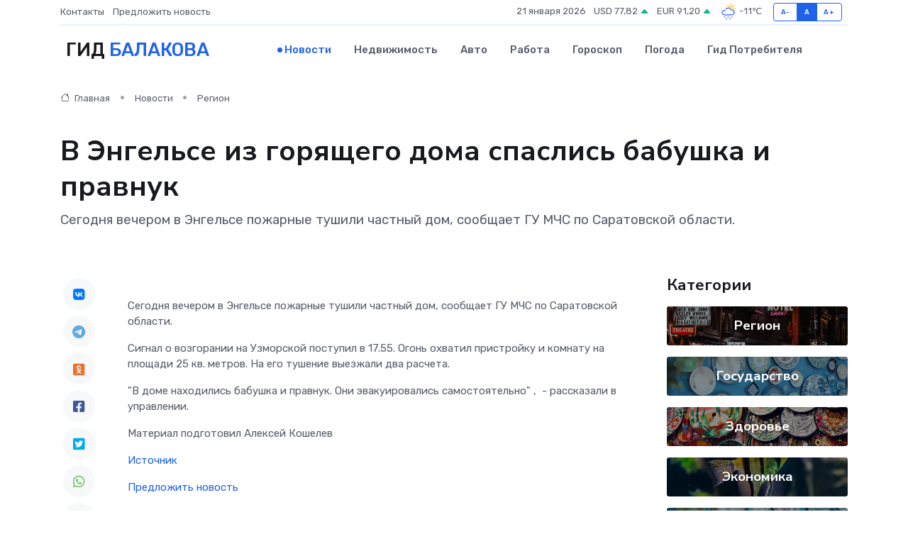

--- FILE ---
content_type: text/html; charset=UTF-8
request_url: https://balakovo-gid.ru/news/region/v-engelse-iz-goryaschego-doma-spaslis-babushka-i-pravnuk.htm
body_size: 9497
content:
<!DOCTYPE html>
<html lang="ru">
<head>
	<meta charset="utf-8">
	<meta name="csrf-token" content="iibqdtLXIGakGXQm3YeJm4ZyGtm4op6Kky16Kled">
    <meta http-equiv="X-UA-Compatible" content="IE=edge">
    <meta name="viewport" content="width=device-width, initial-scale=1">
    <title>В Энгельсе из горящего дома спаслись бабушка и правнук - новости Балакова</title>
    <meta name="description" property="description" content="Сегодня вечером в Энгельсе пожарные тушили частный дом, сообщает ГУ МЧС по Саратовской области.">
    
    <meta property="fb:pages" content="105958871990207" />
    <link rel="shortcut icon" type="image/x-icon" href="https://balakovo-gid.ru/favicon.svg">
    <link rel="canonical" href="https://balakovo-gid.ru/news/region/v-engelse-iz-goryaschego-doma-spaslis-babushka-i-pravnuk.htm">
    <link rel="preconnect" href="https://fonts.gstatic.com">
    <link rel="dns-prefetch" href="https://fonts.googleapis.com">
    <link rel="dns-prefetch" href="https://pagead2.googlesyndication.com">
    <link rel="dns-prefetch" href="https://res.cloudinary.com">
    <link href="https://fonts.googleapis.com/css2?family=Nunito+Sans:wght@400;700&family=Rubik:wght@400;500;700&display=swap" rel="stylesheet">
    <link rel="stylesheet" type="text/css" href="https://balakovo-gid.ru/assets/font-awesome/css/all.min.css">
    <link rel="stylesheet" type="text/css" href="https://balakovo-gid.ru/assets/bootstrap-icons/bootstrap-icons.css">
    <link rel="stylesheet" type="text/css" href="https://balakovo-gid.ru/assets/tiny-slider/tiny-slider.css">
    <link rel="stylesheet" type="text/css" href="https://balakovo-gid.ru/assets/glightbox/css/glightbox.min.css">
    <link rel="stylesheet" type="text/css" href="https://balakovo-gid.ru/assets/plyr/plyr.css">
    <link id="style-switch" rel="stylesheet" type="text/css" href="https://balakovo-gid.ru/assets/css/style.css">
    <link rel="stylesheet" type="text/css" href="https://balakovo-gid.ru/assets/css/style2.css">

    <meta name="twitter:card" content="summary">
    <meta name="twitter:site" content="@mysite">
    <meta name="twitter:title" content="В Энгельсе из горящего дома спаслись бабушка и правнук - новости Балакова">
    <meta name="twitter:description" content="Сегодня вечером в Энгельсе пожарные тушили частный дом, сообщает ГУ МЧС по Саратовской области.">
    <meta name="twitter:creator" content="@mysite">
    <meta name="twitter:image:src" content="https://res.cloudinary.com/ddnl2lfwu/image/upload/v4hb6bm5cpjdmmyp3xbo">
    <meta name="twitter:domain" content="balakovo-gid.ru">
    <meta name="twitter:card" content="summary_large_image" /><meta name="twitter:image" content="https://res.cloudinary.com/ddnl2lfwu/image/upload/v4hb6bm5cpjdmmyp3xbo">

    <meta property="og:url" content="http://balakovo-gid.ru/news/region/v-engelse-iz-goryaschego-doma-spaslis-babushka-i-pravnuk.htm">
    <meta property="og:title" content="В Энгельсе из горящего дома спаслись бабушка и правнук - новости Балакова">
    <meta property="og:description" content="Сегодня вечером в Энгельсе пожарные тушили частный дом, сообщает ГУ МЧС по Саратовской области.">
    <meta property="og:type" content="website">
    <meta property="og:image" content="https://res.cloudinary.com/ddnl2lfwu/image/upload/v4hb6bm5cpjdmmyp3xbo">
    <meta property="og:locale" content="ru_RU">
    <meta property="og:site_name" content="Гид Балакова">
    

    <link rel="image_src" href="https://res.cloudinary.com/ddnl2lfwu/image/upload/v4hb6bm5cpjdmmyp3xbo" />

    <link rel="alternate" type="application/rss+xml" href="https://balakovo-gid.ru/feed" title="Балаково: гид, новости, афиша">
        <script async src="https://pagead2.googlesyndication.com/pagead/js/adsbygoogle.js"></script>
    <script>
        (adsbygoogle = window.adsbygoogle || []).push({
            google_ad_client: "ca-pub-0899253526956684",
            enable_page_level_ads: true
        });
    </script>
        
    
    
    
    <script>if (window.top !== window.self) window.top.location.replace(window.self.location.href);</script>
    <script>if(self != top) { top.location=document.location;}</script>

<!-- Google tag (gtag.js) -->
<script async src="https://www.googletagmanager.com/gtag/js?id=G-71VQP5FD0J"></script>
<script>
  window.dataLayer = window.dataLayer || [];
  function gtag(){dataLayer.push(arguments);}
  gtag('js', new Date());

  gtag('config', 'G-71VQP5FD0J');
</script>
</head>
<body>
<script type="text/javascript" > (function(m,e,t,r,i,k,a){m[i]=m[i]||function(){(m[i].a=m[i].a||[]).push(arguments)}; m[i].l=1*new Date();k=e.createElement(t),a=e.getElementsByTagName(t)[0],k.async=1,k.src=r,a.parentNode.insertBefore(k,a)}) (window, document, "script", "https://mc.yandex.ru/metrika/tag.js", "ym"); ym(54006871, "init", {}); ym(86840228, "init", { clickmap:true, trackLinks:true, accurateTrackBounce:true, webvisor:true });</script> <noscript><div><img src="https://mc.yandex.ru/watch/54006871" style="position:absolute; left:-9999px;" alt="" /><img src="https://mc.yandex.ru/watch/86840228" style="position:absolute; left:-9999px;" alt="" /></div></noscript>
<script type="text/javascript">
    new Image().src = "//counter.yadro.ru/hit?r"+escape(document.referrer)+((typeof(screen)=="undefined")?"":";s"+screen.width+"*"+screen.height+"*"+(screen.colorDepth?screen.colorDepth:screen.pixelDepth))+";u"+escape(document.URL)+";h"+escape(document.title.substring(0,150))+";"+Math.random();
</script>
<!-- Rating@Mail.ru counter -->
<script type="text/javascript">
var _tmr = window._tmr || (window._tmr = []);
_tmr.push({id: "3138453", type: "pageView", start: (new Date()).getTime()});
(function (d, w, id) {
  if (d.getElementById(id)) return;
  var ts = d.createElement("script"); ts.type = "text/javascript"; ts.async = true; ts.id = id;
  ts.src = "https://top-fwz1.mail.ru/js/code.js";
  var f = function () {var s = d.getElementsByTagName("script")[0]; s.parentNode.insertBefore(ts, s);};
  if (w.opera == "[object Opera]") { d.addEventListener("DOMContentLoaded", f, false); } else { f(); }
})(document, window, "topmailru-code");
</script><noscript><div>
<img src="https://top-fwz1.mail.ru/counter?id=3138453;js=na" style="border:0;position:absolute;left:-9999px;" alt="Top.Mail.Ru" />
</div></noscript>
<!-- //Rating@Mail.ru counter -->

<header class="navbar-light navbar-sticky header-static">
    <div class="navbar-top d-none d-lg-block small">
        <div class="container">
            <div class="d-md-flex justify-content-between align-items-center my-1">
                <!-- Top bar left -->
                <ul class="nav">
                    <li class="nav-item">
                        <a class="nav-link ps-0" href="https://balakovo-gid.ru/contacts">Контакты</a>
                    </li>
                    <li class="nav-item">
                        <a class="nav-link ps-0" href="https://balakovo-gid.ru/sendnews">Предложить новость</a>
                    </li>
                    
                </ul>
                <!-- Top bar right -->
                <div class="d-flex align-items-center">
                    
                    <ul class="list-inline mb-0 text-center text-sm-end me-3">
						<li class="list-inline-item">
							<span>21 января 2026</span>
						</li>
                        <li class="list-inline-item">
                            <a class="nav-link px-0" href="https://balakovo-gid.ru/currency">
                                <span>USD 77,82 <i class="bi bi-caret-up-fill text-success"></i></span>
                            </a>
						</li>
                        <li class="list-inline-item">
                            <a class="nav-link px-0" href="https://balakovo-gid.ru/currency">
                                <span>EUR 91,20 <i class="bi bi-caret-up-fill text-success"></i></span>
                            </a>
						</li>
						<li class="list-inline-item">
                            <a class="nav-link px-0" href="https://balakovo-gid.ru/pogoda">
                                <svg xmlns="http://www.w3.org/2000/svg" width="25" height="25" viewBox="0 0 30 30"><path fill="#315EFB" d="M18 26a1 1 0 1 0 0 2 1 1 0 0 0 0-2m-6 0a1 1 0 1 0 0 2 1 1 0 0 0 0-2m9-3a1 1 0 1 0 0 2 1 1 0 0 0 0-2m-6 0a1 1 0 1 0 0 2 1 1 0 0 0 0-2m-5 1a1 1 0 1 1-2 0 1 1 0 0 1 2 0zM0 0v30V0zm30 0v30V0zm-4.964 13.066a4.948 4.948 0 0 1 0 5.868A4.99 4.99 0 0 1 20.99 21H8.507a4.49 4.49 0 0 1-3.64-1.86 4.458 4.458 0 0 1 0-5.281A4.491 4.491 0 0 1 8.506 12c.686 0 1.37.159 1.996.473a.5.5 0 0 1 .16.766l-.33.399a.502.502 0 0 1-.598.132 2.976 2.976 0 0 0-3.346.608 3.007 3.007 0 0 0 .334 4.532c.527.396 1.177.59 1.836.59H20.94a3.54 3.54 0 0 0 2.163-.711 3.497 3.497 0 0 0 1.358-3.206 3.45 3.45 0 0 0-.706-1.727A3.486 3.486 0 0 0 20.99 12.5c-.07 0-.138.016-.208.02-.328.02-.645.085-.947.192a.496.496 0 0 1-.63-.287 4.637 4.637 0 0 0-.445-.874 4.495 4.495 0 0 0-.584-.733A4.461 4.461 0 0 0 14.998 9.5a4.46 4.46 0 0 0-3.177 1.318 2.326 2.326 0 0 0-.135.147.5.5 0 0 1-.592.131 5.78 5.78 0 0 0-.453-.19.5.5 0 0 1-.21-.79A5.97 5.97 0 0 1 14.998 8a5.97 5.97 0 0 1 4.237 1.757c.398.399.704.85.966 1.319.262-.042.525-.076.79-.076a4.99 4.99 0 0 1 4.045 2.066zM0 0v30V0zm30 0v30V0z"></path><path fill="#FFC000" d="M25.335 3.313a.5.5 0 0 0-.708 0l-1.414 1.414a.5.5 0 0 0 0 .707l.354.353a.5.5 0 0 0 .707 0l1.413-1.414a.5.5 0 0 0 0-.707l-.352-.353zm-10.958 0a.5.5 0 0 0-.708 0l-.353.353a.5.5 0 0 0 0 .707l1.414 1.414a.5.5 0 0 0 .707 0l.354-.353a.5.5 0 0 0 0-.707l-1.414-1.414zM25.501 8.75a.5.5 0 0 0-.5.5v.5a.5.5 0 0 0 .5.5h2a.5.5 0 0 0 .499-.5v-.5a.5.5 0 0 0-.5-.5h-2zM19.25 1a.5.5 0 0 0-.499.5v2a.5.5 0 0 0 .5.5h.5a.5.5 0 0 0 .5-.5v-2a.5.5 0 0 0-.5-.5h-.5zm-3.98 7.025C15.883 6.268 17.536 5 19.5 5A4.5 4.5 0 0 1 24 9.5c0 .784-.22 1.511-.572 2.153a4.997 4.997 0 0 0-1.406-.542A2.976 2.976 0 0 0 22.5 9.5c0-1.655-1.346-3-3-3a3 3 0 0 0-2.74 1.791 5.994 5.994 0 0 0-1.49-.266zM0 0v30V0zm30 0v30V0z"></path></svg>
                                <span>-11&#8451;</span>
                            </a>
						</li>
					</ul>

                    <!-- Font size accessibility START -->
                    <div class="btn-group me-2" role="group" aria-label="font size changer">
                        <input type="radio" class="btn-check" name="fntradio" id="font-sm">
                        <label class="btn btn-xs btn-outline-primary mb-0" for="font-sm">A-</label>

                        <input type="radio" class="btn-check" name="fntradio" id="font-default" checked>
                        <label class="btn btn-xs btn-outline-primary mb-0" for="font-default">A</label>

                        <input type="radio" class="btn-check" name="fntradio" id="font-lg">
                        <label class="btn btn-xs btn-outline-primary mb-0" for="font-lg">A+</label>
                    </div>

                    
                </div>
            </div>
            <!-- Divider -->
            <div class="border-bottom border-2 border-primary opacity-1"></div>
        </div>
    </div>

    <!-- Logo Nav START -->
    <nav class="navbar navbar-expand-lg">
        <div class="container">
            <!-- Logo START -->
            <a class="navbar-brand" href="https://balakovo-gid.ru" style="text-align: end;">
                
                			<span class="ms-2 fs-3 text-uppercase fw-normal">Гид <span style="color: #2163e8;">Балакова</span></span>
                            </a>
            <!-- Logo END -->

            <!-- Responsive navbar toggler -->
            <button class="navbar-toggler ms-auto" type="button" data-bs-toggle="collapse"
                data-bs-target="#navbarCollapse" aria-controls="navbarCollapse" aria-expanded="false"
                aria-label="Toggle navigation">
                <span class="text-body h6 d-none d-sm-inline-block">Menu</span>
                <span class="navbar-toggler-icon"></span>
            </button>

            <!-- Main navbar START -->
            <div class="collapse navbar-collapse" id="navbarCollapse">
                <ul class="navbar-nav navbar-nav-scroll mx-auto">
                                        <li class="nav-item"> <a class="nav-link active" href="https://balakovo-gid.ru/news">Новости</a></li>
                                        <li class="nav-item"> <a class="nav-link" href="https://balakovo-gid.ru/realty">Недвижимость</a></li>
                                        <li class="nav-item"> <a class="nav-link" href="https://balakovo-gid.ru/auto">Авто</a></li>
                                        <li class="nav-item"> <a class="nav-link" href="https://balakovo-gid.ru/job">Работа</a></li>
                                        <li class="nav-item"> <a class="nav-link" href="https://balakovo-gid.ru/horoscope">Гороскоп</a></li>
                                        <li class="nav-item"> <a class="nav-link" href="https://balakovo-gid.ru/pogoda">Погода</a></li>
                                        <li class="nav-item"> <a class="nav-link" href="https://balakovo-gid.ru/poleznoe">Гид потребителя</a></li>
                                    </ul>
            </div>
            <!-- Main navbar END -->

            
        </div>
    </nav>
    <!-- Logo Nav END -->
</header>
    <main>
        <!-- =======================
                Main content START -->
        <section class="pt-3 pb-lg-5">
            <div class="container" data-sticky-container>
                <div class="row">
                    <!-- Main Post START -->
                    <div class="col-lg-9">
                        <!-- Categorie Detail START -->
                        <div class="mb-4">
							<nav aria-label="breadcrumb" itemscope itemtype="http://schema.org/BreadcrumbList">
								<ol class="breadcrumb breadcrumb-dots">
									<li class="breadcrumb-item" itemprop="itemListElement" itemscope itemtype="http://schema.org/ListItem">
										<meta itemprop="name" content="Гид Балакова">
										<meta itemprop="position" content="1">
										<meta itemprop="item" content="https://balakovo-gid.ru">
										<a itemprop="url" href="https://balakovo-gid.ru">
										<i class="bi bi-house me-1"></i> Главная
										</a>
									</li>
									<li class="breadcrumb-item" itemprop="itemListElement" itemscope itemtype="http://schema.org/ListItem">
										<meta itemprop="name" content="Новости">
										<meta itemprop="position" content="2">
										<meta itemprop="item" content="https://balakovo-gid.ru/news">
										<a itemprop="url" href="https://balakovo-gid.ru/news"> Новости</a>
									</li>
									<li class="breadcrumb-item" aria-current="page" itemprop="itemListElement" itemscope itemtype="http://schema.org/ListItem">
										<meta itemprop="name" content="Регион">
										<meta itemprop="position" content="3">
										<meta itemprop="item" content="https://balakovo-gid.ru/news/region">
										<a itemprop="url" href="https://balakovo-gid.ru/news/region"> Регион</a>
									</li>
									<li aria-current="page" itemprop="itemListElement" itemscope itemtype="http://schema.org/ListItem">
									<meta itemprop="name" content="В Энгельсе из горящего дома спаслись бабушка и правнук">
									<meta itemprop="position" content="4" />
									<meta itemprop="item" content="https://balakovo-gid.ru/news/region/v-engelse-iz-goryaschego-doma-spaslis-babushka-i-pravnuk.htm">
									</li>
								</ol>
							</nav>
						
                        </div>
                    </div>
                </div>
                <div class="row align-items-center">
                                                        <!-- Content -->
                    <div class="col-md-12 mt-4 mt-md-0">
                                            <h1 class="display-6">В Энгельсе из горящего дома спаслись бабушка и правнук</h1>
                        <p class="lead">Сегодня вечером в Энгельсе пожарные тушили частный дом, сообщает ГУ МЧС по Саратовской области.</p>
                    </div>
				                                    </div>
            </div>
        </section>
        <!-- =======================
        Main START -->
        <section class="pt-0">
            <div class="container position-relative" data-sticky-container>
                <div class="row">
                    <!-- Left sidebar START -->
                    <div class="col-md-1">
                        <div class="text-start text-lg-center mb-5" data-sticky data-margin-top="80" data-sticky-for="767">
                            <style>
                                .fa-vk::before {
                                    color: #07f;
                                }
                                .fa-telegram::before {
                                    color: #64a9dc;
                                }
                                .fa-facebook-square::before {
                                    color: #3b5998;
                                }
                                .fa-odnoklassniki-square::before {
                                    color: #eb722e;
                                }
                                .fa-twitter-square::before {
                                    color: #00aced;
                                }
                                .fa-whatsapp::before {
                                    color: #65bc54;
                                }
                                .fa-viber::before {
                                    color: #7b519d;
                                }
                                .fa-moimir svg {
                                    background-color: #168de2;
                                    height: 18px;
                                    width: 18px;
                                    background-size: 18px 18px;
                                    border-radius: 4px;
                                    margin-bottom: 2px;
                                }
                            </style>
                            <ul class="nav text-white-force">
                                <li class="nav-item">
                                    <a class="nav-link icon-md rounded-circle m-1 p-0 fs-5 bg-light" href="https://vk.com/share.php?url=https://balakovo-gid.ru/news/region/v-engelse-iz-goryaschego-doma-spaslis-babushka-i-pravnuk.htm&title=В Энгельсе из горящего дома спаслись бабушка и правнук - новости Балакова&utm_source=share" rel="nofollow" target="_blank">
                                        <i class="fab fa-vk align-middle text-body"></i>
                                    </a>
                                </li>
                                <li class="nav-item">
                                    <a class="nav-link icon-md rounded-circle m-1 p-0 fs-5 bg-light" href="https://t.me/share/url?url=https://balakovo-gid.ru/news/region/v-engelse-iz-goryaschego-doma-spaslis-babushka-i-pravnuk.htm&text=В Энгельсе из горящего дома спаслись бабушка и правнук - новости Балакова&utm_source=share" rel="nofollow" target="_blank">
                                        <i class="fab fa-telegram align-middle text-body"></i>
                                    </a>
                                </li>
                                <li class="nav-item">
                                    <a class="nav-link icon-md rounded-circle m-1 p-0 fs-5 bg-light" href="https://connect.ok.ru/offer?url=https://balakovo-gid.ru/news/region/v-engelse-iz-goryaschego-doma-spaslis-babushka-i-pravnuk.htm&title=В Энгельсе из горящего дома спаслись бабушка и правнук - новости Балакова&utm_source=share" rel="nofollow" target="_blank">
                                        <i class="fab fa-odnoklassniki-square align-middle text-body"></i>
                                    </a>
                                </li>
                                <li class="nav-item">
                                    <a class="nav-link icon-md rounded-circle m-1 p-0 fs-5 bg-light" href="https://www.facebook.com/sharer.php?src=sp&u=https://balakovo-gid.ru/news/region/v-engelse-iz-goryaschego-doma-spaslis-babushka-i-pravnuk.htm&title=В Энгельсе из горящего дома спаслись бабушка и правнук - новости Балакова&utm_source=share" rel="nofollow" target="_blank">
                                        <i class="fab fa-facebook-square align-middle text-body"></i>
                                    </a>
                                </li>
                                <li class="nav-item">
                                    <a class="nav-link icon-md rounded-circle m-1 p-0 fs-5 bg-light" href="https://twitter.com/intent/tweet?text=В Энгельсе из горящего дома спаслись бабушка и правнук - новости Балакова&url=https://balakovo-gid.ru/news/region/v-engelse-iz-goryaschego-doma-spaslis-babushka-i-pravnuk.htm&utm_source=share" rel="nofollow" target="_blank">
                                        <i class="fab fa-twitter-square align-middle text-body"></i>
                                    </a>
                                </li>
                                <li class="nav-item">
                                    <a class="nav-link icon-md rounded-circle m-1 p-0 fs-5 bg-light" href="https://api.whatsapp.com/send?text=В Энгельсе из горящего дома спаслись бабушка и правнук - новости Балакова https://balakovo-gid.ru/news/region/v-engelse-iz-goryaschego-doma-spaslis-babushka-i-pravnuk.htm&utm_source=share" rel="nofollow" target="_blank">
                                        <i class="fab fa-whatsapp align-middle text-body"></i>
                                    </a>
                                </li>
                                <li class="nav-item">
                                    <a class="nav-link icon-md rounded-circle m-1 p-0 fs-5 bg-light" href="viber://forward?text=В Энгельсе из горящего дома спаслись бабушка и правнук - новости Балакова https://balakovo-gid.ru/news/region/v-engelse-iz-goryaschego-doma-spaslis-babushka-i-pravnuk.htm&utm_source=share" rel="nofollow" target="_blank">
                                        <i class="fab fa-viber align-middle text-body"></i>
                                    </a>
                                </li>
                                <li class="nav-item">
                                    <a class="nav-link icon-md rounded-circle m-1 p-0 fs-5 bg-light" href="https://connect.mail.ru/share?url=https://balakovo-gid.ru/news/region/v-engelse-iz-goryaschego-doma-spaslis-babushka-i-pravnuk.htm&title=В Энгельсе из горящего дома спаслись бабушка и правнук - новости Балакова&utm_source=share" rel="nofollow" target="_blank">
                                        <i class="fab fa-moimir align-middle text-body"><svg viewBox='0 0 24 24' xmlns='http://www.w3.org/2000/svg'><path d='M8.889 9.667a1.333 1.333 0 100-2.667 1.333 1.333 0 000 2.667zm6.222 0a1.333 1.333 0 100-2.667 1.333 1.333 0 000 2.667zm4.77 6.108l-1.802-3.028a.879.879 0 00-1.188-.307.843.843 0 00-.313 1.166l.214.36a6.71 6.71 0 01-4.795 1.996 6.711 6.711 0 01-4.792-1.992l.217-.364a.844.844 0 00-.313-1.166.878.878 0 00-1.189.307l-1.8 3.028a.844.844 0 00.312 1.166.88.88 0 001.189-.307l.683-1.147a8.466 8.466 0 005.694 2.18 8.463 8.463 0 005.698-2.184l.685 1.151a.873.873 0 001.189.307.844.844 0 00.312-1.166z' fill='#FFF' fill-rule='evenodd'/></svg></i>
                                    </a>
                                </li>
                                
                            </ul>
                        </div>
                    </div>
                    <!-- Left sidebar END -->

                    <!-- Main Content START -->
                    <div class="col-md-10 col-lg-8 mb-5">
                        <div class="mb-4">
                                                    </div>
                        <div itemscope itemtype="http://schema.org/NewsArticle">
                            <meta itemprop="headline" content="В Энгельсе из горящего дома спаслись бабушка и правнук">
                            <meta itemprop="identifier" content="https://balakovo-gid.ru/20557">
                            <span itemprop="articleBody"><p> Сегодня вечером в Энгельсе пожарные тушили частный дом, сообщает ГУ МЧС по Саратовской области. </p> <p> Сигнал о возгорании на Узморской поступил в 17.55. Огонь охватил пристройку и комнату на площади 25 кв. метров. На его тушение выезжали два расчета. </p> <p>  "В доме находились бабушка и правнук. Они эвакуировались самостоятельно"  ,&nbsp;  - рассказали в управлении. </p> <p> Материал подготовил  Алексей Кошелев  </p> <p>
										</p></span>
                        </div>
                                                                        <div><a href="https://www.vzsar.ru/news/2024/02/10/v-engelse-iz-goryaschego-doma-spaslis-babyshka-i-pravnyk.html" target="_blank" rel="author">Источник</a></div>
                                                                        <div class="col-12 mt-3"><a href="https://balakovo-gid.ru/sendnews">Предложить новость</a></div>
                        <div class="col-12 mt-5">
                            <h2 class="my-3">Последние новости</h2>
                            <div class="row gy-4">
                                <!-- Card item START -->
<div class="col-sm-6">
    <div class="card" itemscope="" itemtype="http://schema.org/BlogPosting">
        <!-- Card img -->
        <div class="position-relative">
                        <img class="card-img" src="https://res.cloudinary.com/ddnl2lfwu/image/upload/c_fill,w_420,h_315,q_auto,g_face/ytitevcqzyffzefpr2s1" alt="Когда робот остановился: причины поломок серводвигателей и способы их спасения" itemprop="image">
                    </div>
        <div class="card-body px-0 pt-3" itemprop="name">
            <h4 class="card-title" itemprop="headline"><a href="https://balakovo-gid.ru/news/ekonomika/kogda-robot-ostanovilsya-prichiny-polomok-servodvigateley-i-sposoby-ih-spaseniya.htm"
                    class="btn-link text-reset fw-bold" itemprop="url">Когда робот остановился: причины поломок серводвигателей и способы их спасения</a></h4>
            <p class="card-text" itemprop="articleBody">Разбираем слабые места сложной техники и учимся продлевать срок службы приводов</p>
        </div>
        <meta itemprop="author" content="Редактор"/>
        <meta itemscope itemprop="mainEntityOfPage" itemType="https://schema.org/WebPage" itemid="https://balakovo-gid.ru/news/ekonomika/kogda-robot-ostanovilsya-prichiny-polomok-servodvigateley-i-sposoby-ih-spaseniya.htm"/>
        <meta itemprop="dateModified" content="2025-09-24"/>
        <meta itemprop="datePublished" content="2025-09-24"/>
    </div>
</div>
<!-- Card item END -->
<!-- Card item START -->
<div class="col-sm-6">
    <div class="card" itemscope="" itemtype="http://schema.org/BlogPosting">
        <!-- Card img -->
        <div class="position-relative">
                        <img class="card-img" src="https://res.cloudinary.com/ddnl2lfwu/image/upload/c_fill,w_420,h_315,q_auto,g_face/amfeyf621mtfbq3smsta" alt="Вздулись конденсаторы? Пора спасать блок питания – что делать и чего не делать" itemprop="image">
                    </div>
        <div class="card-body px-0 pt-3" itemprop="name">
            <h4 class="card-title" itemprop="headline"><a href="https://balakovo-gid.ru/news/ekonomika/vzdulis-kondensatory-pora-spasat-blok-pitaniya-chto-delat-i-chego-ne-delat.htm"
                    class="btn-link text-reset fw-bold" itemprop="url">Вздулись конденсаторы? Пора спасать блок питания – что делать и чего не делать</a></h4>
            <p class="card-text" itemprop="articleBody">Распухшие детали внутри БП — тревожный сигнал. Разбираемся, как действовать грамотно и не испортить всё окончательно</p>
        </div>
        <meta itemprop="author" content="Редактор"/>
        <meta itemscope itemprop="mainEntityOfPage" itemType="https://schema.org/WebPage" itemid="https://balakovo-gid.ru/news/ekonomika/vzdulis-kondensatory-pora-spasat-blok-pitaniya-chto-delat-i-chego-ne-delat.htm"/>
        <meta itemprop="dateModified" content="2025-06-30"/>
        <meta itemprop="datePublished" content="2025-06-30"/>
    </div>
</div>
<!-- Card item END -->
<!-- Card item START -->
<div class="col-sm-6">
    <div class="card" itemscope="" itemtype="http://schema.org/BlogPosting">
        <!-- Card img -->
        <div class="position-relative">
                        <img class="card-img" src="https://res.cloudinary.com/ddnl2lfwu/image/upload/c_fill,w_420,h_315,q_auto,g_face/lnt2jwxjr5prgm3iseog" alt="ПРИОБЩЕНИЕ К БОГАТСТВУ РУССКОЙ КУЛЬТУРЫ И ЛИТЕРАТУРЫ" itemprop="image">
                    </div>
        <div class="card-body px-0 pt-3" itemprop="name">
            <h4 class="card-title" itemprop="headline"><a href="https://balakovo-gid.ru/news/religiya/priobschenie-k-bogatstvu-russkoy-kultury-i-literatury.htm"
                    class="btn-link text-reset fw-bold" itemprop="url">ПРИОБЩЕНИЕ К БОГАТСТВУ РУССКОЙ КУЛЬТУРЫ И ЛИТЕРАТУРЫ</a></h4>
            <p class="card-text" itemprop="articleBody">В балаковской СОШ № 28 состоялся конкурс чтецов Балаковской епархии «Хвалите имя Господне».</p>
        </div>
        <meta itemprop="author" content="Редактор"/>
        <meta itemscope itemprop="mainEntityOfPage" itemType="https://schema.org/WebPage" itemid="https://balakovo-gid.ru/news/religiya/priobschenie-k-bogatstvu-russkoy-kultury-i-literatury.htm"/>
        <meta itemprop="dateModified" content="2025-04-06"/>
        <meta itemprop="datePublished" content="2025-04-06"/>
    </div>
</div>
<!-- Card item END -->
<!-- Card item START -->
<div class="col-sm-6">
    <div class="card" itemscope="" itemtype="http://schema.org/BlogPosting">
        <!-- Card img -->
        <div class="position-relative">
            <img class="card-img" src="https://res.cloudinary.com/dchlllsu2/image/upload/c_fill,w_420,h_315,q_auto,g_face/gum5gveb8e4ybmvanybm" alt="Коррекция фиброза и возрастных изменений: когда показан эндотканевой лифтинг" itemprop="image">
        </div>
        <div class="card-body px-0 pt-3" itemprop="name">
            <h4 class="card-title" itemprop="headline"><a href="https://krasnodar-gid.ru/news/ekonomika/korrekciya-fibroza-i-vozrastnyh-izmeneniy-kogda-pokazan-endotkanevoy-lifting.htm" class="btn-link text-reset fw-bold" itemprop="url">Коррекция фиброза и возрастных изменений: когда показан эндотканевой лифтинг</a></h4>
            <p class="card-text" itemprop="articleBody">Как современная технология помогает вернуть коже упругость, убрать отёки и улучшить рельеф без хирургии</p>
        </div>
        <meta itemprop="author" content="Редактор"/>
        <meta itemscope itemprop="mainEntityOfPage" itemType="https://schema.org/WebPage" itemid="https://krasnodar-gid.ru/news/ekonomika/korrekciya-fibroza-i-vozrastnyh-izmeneniy-kogda-pokazan-endotkanevoy-lifting.htm"/>
        <meta itemprop="dateModified" content="2026-01-21"/>
        <meta itemprop="datePublished" content="2026-01-21"/>
    </div>
</div>
<!-- Card item END -->
                            </div>
                        </div>
						<div class="col-12 bg-primary bg-opacity-10 p-2 mt-3 rounded">
							На этом сайте вы найдете актуальные <a href="https://belgorod-gid.ru/job">вакансии в Белгороде</a> с предложениями работы от ведущих работодателей города
						</div>
                        <!-- Comments START -->
                        <div class="mt-5">
                            <h3>Комментарии (0)</h3>
                        </div>
                        <!-- Comments END -->
                        <!-- Reply START -->
                        <div>
                            <h3>Добавить комментарий</h3>
                            <small>Ваш email не публикуется. Обязательные поля отмечены *</small>
                            <form class="row g-3 mt-2">
                                <div class="col-md-6">
                                    <label class="form-label">Имя *</label>
                                    <input type="text" class="form-control" aria-label="First name">
                                </div>
                                <div class="col-md-6">
                                    <label class="form-label">Email *</label>
                                    <input type="email" class="form-control">
                                </div>
                                <div class="col-12">
                                    <label class="form-label">Текст комментария *</label>
                                    <textarea class="form-control" rows="3"></textarea>
                                </div>
                                <div class="col-12">
                                    <button type="submit" class="btn btn-primary">Оставить комментарий</button>
                                </div>
                            </form>
                        </div>
                        <!-- Reply END -->
                    </div>
                    <!-- Main Content END -->
                    <!-- Right sidebar START -->
                    <div class="col-lg-3 d-none d-lg-block">
                        <div data-sticky data-margin-top="80" data-sticky-for="991">
                            <!-- Categories -->
                            <div>
                                <h4 class="mb-3">Категории</h4>
                                                                    <!-- Category item -->
                                    <div class="text-center mb-3 card-bg-scale position-relative overflow-hidden rounded"
                                        style="background-image:url(https://balakovo-gid.ru/assets/images/blog/4by3/01.jpg); background-position: center left; background-size: cover;">
                                        <div class="bg-dark-overlay-4 p-3">
                                            <a href="https://balakovo-gid.ru/news/region"
                                                class="stretched-link btn-link fw-bold text-white h5">Регион</a>
                                        </div>
                                    </div>
                                                                    <!-- Category item -->
                                    <div class="text-center mb-3 card-bg-scale position-relative overflow-hidden rounded"
                                        style="background-image:url(https://balakovo-gid.ru/assets/images/blog/4by3/02.jpg); background-position: center left; background-size: cover;">
                                        <div class="bg-dark-overlay-4 p-3">
                                            <a href="https://balakovo-gid.ru/news/gosudarstvo"
                                                class="stretched-link btn-link fw-bold text-white h5">Государство</a>
                                        </div>
                                    </div>
                                                                    <!-- Category item -->
                                    <div class="text-center mb-3 card-bg-scale position-relative overflow-hidden rounded"
                                        style="background-image:url(https://balakovo-gid.ru/assets/images/blog/4by3/04.jpg); background-position: center left; background-size: cover;">
                                        <div class="bg-dark-overlay-4 p-3">
                                            <a href="https://balakovo-gid.ru/news/zdorove"
                                                class="stretched-link btn-link fw-bold text-white h5">Здоровье</a>
                                        </div>
                                    </div>
                                                                    <!-- Category item -->
                                    <div class="text-center mb-3 card-bg-scale position-relative overflow-hidden rounded"
                                        style="background-image:url(https://balakovo-gid.ru/assets/images/blog/4by3/06.jpg); background-position: center left; background-size: cover;">
                                        <div class="bg-dark-overlay-4 p-3">
                                            <a href="https://balakovo-gid.ru/news/ekonomika"
                                                class="stretched-link btn-link fw-bold text-white h5">Экономика</a>
                                        </div>
                                    </div>
                                                                    <!-- Category item -->
                                    <div class="text-center mb-3 card-bg-scale position-relative overflow-hidden rounded"
                                        style="background-image:url(https://balakovo-gid.ru/assets/images/blog/4by3/02.jpg); background-position: center left; background-size: cover;">
                                        <div class="bg-dark-overlay-4 p-3">
                                            <a href="https://balakovo-gid.ru/news/politika"
                                                class="stretched-link btn-link fw-bold text-white h5">Политика</a>
                                        </div>
                                    </div>
                                                                    <!-- Category item -->
                                    <div class="text-center mb-3 card-bg-scale position-relative overflow-hidden rounded"
                                        style="background-image:url(https://balakovo-gid.ru/assets/images/blog/4by3/01.jpg); background-position: center left; background-size: cover;">
                                        <div class="bg-dark-overlay-4 p-3">
                                            <a href="https://balakovo-gid.ru/news/nauka-i-obrazovanie"
                                                class="stretched-link btn-link fw-bold text-white h5">Наука и Образование</a>
                                        </div>
                                    </div>
                                                                    <!-- Category item -->
                                    <div class="text-center mb-3 card-bg-scale position-relative overflow-hidden rounded"
                                        style="background-image:url(https://balakovo-gid.ru/assets/images/blog/4by3/08.jpg); background-position: center left; background-size: cover;">
                                        <div class="bg-dark-overlay-4 p-3">
                                            <a href="https://balakovo-gid.ru/news/proisshestviya"
                                                class="stretched-link btn-link fw-bold text-white h5">Происшествия</a>
                                        </div>
                                    </div>
                                                                    <!-- Category item -->
                                    <div class="text-center mb-3 card-bg-scale position-relative overflow-hidden rounded"
                                        style="background-image:url(https://balakovo-gid.ru/assets/images/blog/4by3/07.jpg); background-position: center left; background-size: cover;">
                                        <div class="bg-dark-overlay-4 p-3">
                                            <a href="https://balakovo-gid.ru/news/religiya"
                                                class="stretched-link btn-link fw-bold text-white h5">Религия</a>
                                        </div>
                                    </div>
                                                                    <!-- Category item -->
                                    <div class="text-center mb-3 card-bg-scale position-relative overflow-hidden rounded"
                                        style="background-image:url(https://balakovo-gid.ru/assets/images/blog/4by3/01.jpg); background-position: center left; background-size: cover;">
                                        <div class="bg-dark-overlay-4 p-3">
                                            <a href="https://balakovo-gid.ru/news/kultura"
                                                class="stretched-link btn-link fw-bold text-white h5">Культура</a>
                                        </div>
                                    </div>
                                                                    <!-- Category item -->
                                    <div class="text-center mb-3 card-bg-scale position-relative overflow-hidden rounded"
                                        style="background-image:url(https://balakovo-gid.ru/assets/images/blog/4by3/08.jpg); background-position: center left; background-size: cover;">
                                        <div class="bg-dark-overlay-4 p-3">
                                            <a href="https://balakovo-gid.ru/news/sport"
                                                class="stretched-link btn-link fw-bold text-white h5">Спорт</a>
                                        </div>
                                    </div>
                                                                    <!-- Category item -->
                                    <div class="text-center mb-3 card-bg-scale position-relative overflow-hidden rounded"
                                        style="background-image:url(https://balakovo-gid.ru/assets/images/blog/4by3/08.jpg); background-position: center left; background-size: cover;">
                                        <div class="bg-dark-overlay-4 p-3">
                                            <a href="https://balakovo-gid.ru/news/obschestvo"
                                                class="stretched-link btn-link fw-bold text-white h5">Общество</a>
                                        </div>
                                    </div>
                                                            </div>
                        </div>
                    </div>
                    <!-- Right sidebar END -->
                </div>
        </section>
    </main>
<footer class="bg-dark pt-5">
    
    <!-- Footer copyright START -->
    <div class="bg-dark-overlay-3 mt-5">
        <div class="container">
            <div class="row align-items-center justify-content-md-between py-4">
                <div class="col-md-6">
                    <!-- Copyright -->
                    <div class="text-center text-md-start text-primary-hover text-muted">
                        &#169;2026 Балаково. Все права защищены.
                    </div>
                </div>
                
            </div>
        </div>
    </div>
    <!-- Footer copyright END -->
    <script type="application/ld+json">
        {"@context":"https:\/\/schema.org","@type":"Organization","name":"\u0411\u0430\u043b\u0430\u043a\u043e\u0432\u043e - \u0433\u0438\u0434, \u043d\u043e\u0432\u043e\u0441\u0442\u0438, \u0430\u0444\u0438\u0448\u0430","url":"https:\/\/balakovo-gid.ru","sameAs":["https:\/\/vk.com\/public207959674","https:\/\/t.me\/balakovo_gid"]}
    </script>
</footer>
<!-- Back to top -->
<div class="back-top"><i class="bi bi-arrow-up-short"></i></div>
<script src="https://balakovo-gid.ru/assets/bootstrap/js/bootstrap.bundle.min.js"></script>
<script src="https://balakovo-gid.ru/assets/tiny-slider/tiny-slider.js"></script>
<script src="https://balakovo-gid.ru/assets/sticky-js/sticky.min.js"></script>
<script src="https://balakovo-gid.ru/assets/glightbox/js/glightbox.min.js"></script>
<script src="https://balakovo-gid.ru/assets/plyr/plyr.js"></script>
<script src="https://balakovo-gid.ru/assets/js/functions.js"></script>
<script src="https://yastatic.net/share2/share.js" async></script>
<script defer src="https://static.cloudflareinsights.com/beacon.min.js/vcd15cbe7772f49c399c6a5babf22c1241717689176015" integrity="sha512-ZpsOmlRQV6y907TI0dKBHq9Md29nnaEIPlkf84rnaERnq6zvWvPUqr2ft8M1aS28oN72PdrCzSjY4U6VaAw1EQ==" data-cf-beacon='{"version":"2024.11.0","token":"c748c112de2d48f58b4c3074607fc93b","r":1,"server_timing":{"name":{"cfCacheStatus":true,"cfEdge":true,"cfExtPri":true,"cfL4":true,"cfOrigin":true,"cfSpeedBrain":true},"location_startswith":null}}' crossorigin="anonymous"></script>
</body>
</html>


--- FILE ---
content_type: text/html; charset=utf-8
request_url: https://www.google.com/recaptcha/api2/aframe
body_size: 267
content:
<!DOCTYPE HTML><html><head><meta http-equiv="content-type" content="text/html; charset=UTF-8"></head><body><script nonce="qQ-VpQG65Kn7UteI57yU3A">/** Anti-fraud and anti-abuse applications only. See google.com/recaptcha */ try{var clients={'sodar':'https://pagead2.googlesyndication.com/pagead/sodar?'};window.addEventListener("message",function(a){try{if(a.source===window.parent){var b=JSON.parse(a.data);var c=clients[b['id']];if(c){var d=document.createElement('img');d.src=c+b['params']+'&rc='+(localStorage.getItem("rc::a")?sessionStorage.getItem("rc::b"):"");window.document.body.appendChild(d);sessionStorage.setItem("rc::e",parseInt(sessionStorage.getItem("rc::e")||0)+1);localStorage.setItem("rc::h",'1768979258669');}}}catch(b){}});window.parent.postMessage("_grecaptcha_ready", "*");}catch(b){}</script></body></html>